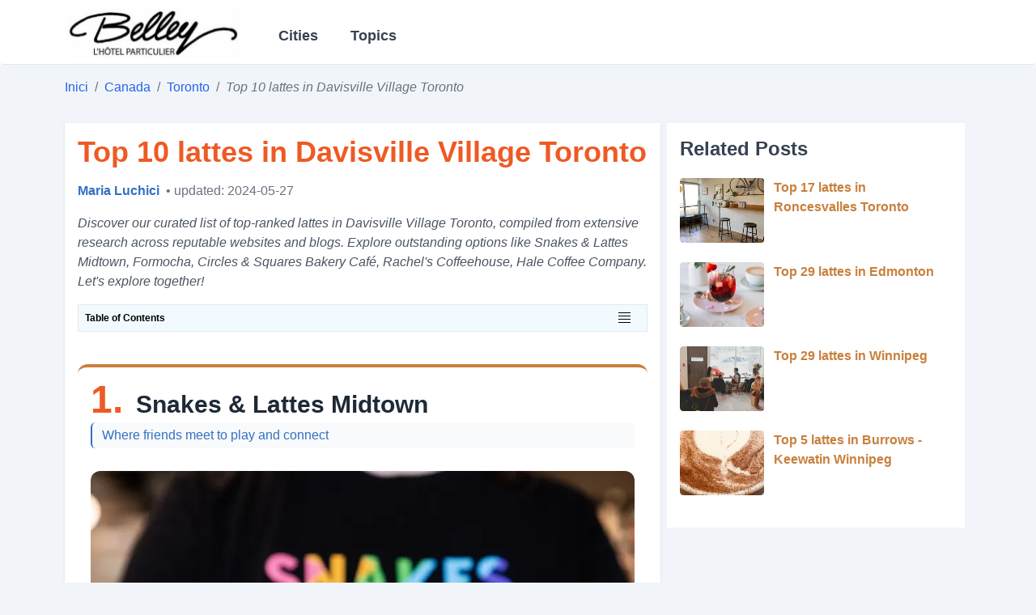

--- FILE ---
content_type: text/html; charset=UTF-8
request_url: https://hotelbelley.com/post/top-10-lattes-in-davisville-village-toronto.p450
body_size: 12504
content:
<!DOCTYPE html>
<html lang="en-CA">
<head>
    <meta charset="UTF-8"/>
    <link rel="icon" type="image/x-icon" href="/static_global/belley-favicon.ico"/>
            <link rel="preconnect" href="https://img-us.didaudo.net/">
        <link rel="dns-prefetch" href="https://img-us.didaudo.net/">
        <link rel="preload" href="https://img-us.didaudo.net/us-locations/CA/000/007/7979/0snakes-lattes-midtown.jpg?output=webp&amp;fit=cover&amp;w=800&amp;h=600&amp;q=70" as="image">
        <link rel="preconnect" href="https://cloudflareinsights.com" />
    <link rel="dns-prefetch" href="https://cloudflareinsights.com" />
    <link rel="preconnect" href="https://www.googletagmanager.com/" />
    <link rel="dns-prefetch" href="https://www.googletagmanager.com/" />
    <meta name="viewport" content="width=device-width, initial-scale=1.0"/>
    <title>Top 10 lattes in Davisville Village Toronto</title><meta name="description" content="Discover our curated list of top-ranked lattes in Davisville Village Toronto, compiled from extensive research across reputable websites and blogs. Explore outstanding options like Snakes"><link rel="canonical" href="https://hotelbelley.com/post/top-10-lattes-in-davisville-village-toronto.p450"><meta name="robots" content="all">
    <meta property="og:title" content="Top 10 lattes in Davisville Village Toronto"><meta property="og:description" content="Discover our curated list of top-ranked lattes in Davisville Village Toronto, compiled from extensive research across reputable websites and blogs. Explore outstanding options like Snakes"><meta property="og:url" content="https://hotelbelley.com/post/top-10-lattes-in-davisville-village-toronto.p450"><meta property="og:type" content="website"><meta property="og:image" content="https://img-us.didaudo.net/us-locations/CA/000/007/7979/0snakes-lattes-midtown.jpg">
    <meta name="twitter:image" content="https://img-us.didaudo.net/us-locations/CA/000/007/7979/0snakes-lattes-midtown.jpg"><meta name="twitter:title" content="Top 10 lattes in Davisville Village Toronto"><meta name="twitter:description" content="Discover our curated list of top-ranked lattes in Davisville Village Toronto, compiled from extensive research across reputable websites and blogs. Explore outstanding options like Snakes">
    <link rel="preload" as="style" href="https://hotelbelley.com/build/assets/app-1a72bf1b.css" /><link rel="stylesheet" href="https://hotelbelley.com/build/assets/app-1a72bf1b.css" />    <style>
        [x-cloak] { display: none!important }
    </style>

        <style>
        br {
            display: block;
            content: "";
            margin-top: 10px;
        }
        h3 {
            font-size: 18px;
            padding-bottom: 2rem;
            font-weight: bold;
        }

        article .content .meta-figure{
            border: 2px solid #c3e5f8;
            display: block;
            overflow: hidden;
            border-radius: 5px;
            background-color: #dbedf9;
        }

        #blog-main a{
            text-decoration: none;
        }

       [x-cloak] { display: none!important }

    </style>
    <!-- Livewire Styles -->
<style >
    [wire\:loading], [wire\:loading\.delay], [wire\:loading\.inline-block], [wire\:loading\.inline], [wire\:loading\.block], [wire\:loading\.flex], [wire\:loading\.table], [wire\:loading\.grid], [wire\:loading\.inline-flex] {
        display: none;
    }

    [wire\:loading\.delay\.shortest], [wire\:loading\.delay\.shorter], [wire\:loading\.delay\.short], [wire\:loading\.delay\.long], [wire\:loading\.delay\.longer], [wire\:loading\.delay\.longest] {
        display:none;
    }

    [wire\:offline] {
        display: none;
    }

    [wire\:dirty]:not(textarea):not(input):not(select) {
        display: none;
    }

    input:-webkit-autofill, select:-webkit-autofill, textarea:-webkit-autofill {
        animation-duration: 50000s;
        animation-name: livewireautofill;
    }

    @keyframes livewireautofill { from {} }
</style>
    <!-- Google tag (gtag.js) -->

        
</head>

<body class="bg-white md:bg-slate-100" x-data="sidebar()">

<header class="bg-white">
    </div>
    <nav class="container mx-auto min-h-[5rem] border-slate-200 rounded border-b text-sl flex">
        <div class="flex items-center gap-2">
            <div @click="sidebarOpen = true"
                    class="inline-flex items-center p-2 text-sm text-slate-500 rounded-lg lg:hidden hover:bg-slate-100">
                <svg viewBox="0 0 20 20" class="w-6 h-6 fill-current"
                     :class="{'text-slate-600': !sidebarOpen, 'text-slate-300': sidebarOpen}">
                    <path fill-rule="evenodd"
                          d="M3 5a1 1 0 011-1h12a1 1 0 110 2H4a1 1 0 01-1-1zM3 10a1 1 0 011-1h12a1 1 0 110 2H4a1 1 0 01-1-1zM9 15a1 1 0 011-1h6a1 1 0 110 2h-6a1 1 0 01-1-1z"
                          clip-rule="evenodd"></path>
                </svg>
            </div>
            <a href="https://hotelbelley.com" class="flex items-center lg:order-1">
                <img src="/static_global/belley-logo.webp" alt="Hotelbelley" loading="lazy" style="max-height: 70px;max-width: 14rem;" width="220" height="30">
            </a>
        </div>
        <div class="hidden md:flex"  x-cloak>
            <ul class="main-menu md:px-8 lg:inline-flex lg:flex-row lg:w-auto w-full lg:items-center items-start flex flex-col lg:h-auto">
            <li class="group relative md:w-auto w-full sm:flex md:py-2">
            <p class="lg:inline-flex lg:w-auto w-full md:px-3 sm:pt-2 rounded text-gray-700 items-center justify-center sm:hover:text-secondary text-base md:text-lg font-semibold cursor-pointer">
                Cities
            </p>
            <ul class="category-container border-b-1 group/child grid-cols-3 gap-3">
                                    <li class="category-items col-span-1">
                        <a href="/list/toronto" title="" class="category-links">
                            Toronto
                        </a>
                    </li>
                                    <li class="category-items col-span-1">
                        <a href="/list/calgary" title="" class="category-links">
                            Calgary
                        </a>
                    </li>
                                    <li class="category-items col-span-1">
                        <a href="/list/edmonton" title="" class="category-links">
                            Edmonton
                        </a>
                    </li>
                                    <li class="category-items col-span-1">
                        <a href="/list/winnipeg" title="" class="category-links">
                            Winnipeg
                        </a>
                    </li>
                                    <li class="category-items col-span-1">
                        <a href="/list/hamilton" title="" class="category-links">
                            Hamilton
                        </a>
                    </li>
                                    <li class="category-items col-span-1">
                        <a href="/list/quebec" title="" class="category-links">
                            Quebec
                        </a>
                    </li>
                                    <li class="category-items col-span-1">
                        <a href="/list/halifax" title="" class="category-links">
                            Halifax
                        </a>
                    </li>
                                    <li class="category-items col-span-1">
                        <a href="/list/chicoutimi" title="" class="category-links">
                            Chicoutimi
                        </a>
                    </li>
                                    <li class="category-items col-span-1">
                        <a href="/list/scarborough" title="" class="category-links">
                            Scarborough
                        </a>
                    </li>
                                    <li class="category-items col-span-1">
                        <a href="/list/ottawa" title="" class="category-links">
                            Ottawa
                        </a>
                    </li>
                                    <li class="category-items col-span-1">
                        <a href="/list/vancouver" title="" class="category-links">
                            Vancouver
                        </a>
                    </li>
                                    <li class="category-items col-span-1">
                        <a href="/list/mississauga" title="" class="category-links">
                            Mississauga
                        </a>
                    </li>
                                    <li class="category-items col-span-1">
                        <a href="/list/thunder-bay" title="" class="category-links">
                            Thunder Bay
                        </a>
                    </li>
                                    <li class="category-items col-span-1">
                        <a href="/list/guelph" title="" class="category-links">
                            Guelph
                        </a>
                    </li>
                                    <li class="category-items col-span-1">
                        <a href="/list/surrey" title="" class="category-links">
                            Surrey
                        </a>
                    </li>
                                    <li class="category-items col-span-1">
                        <a href="/list/burnaby" title="" class="category-links">
                            Burnaby
                        </a>
                    </li>
                                    <li class="category-items col-span-1">
                        <a href="/list/st-john-s" title="" class="category-links">
                            St. John&#039;s
                        </a>
                    </li>
                                    <li class="category-items col-span-1">
                        <a href="/list/victoria" title="" class="category-links">
                            Victoria
                        </a>
                    </li>
                                    <li class="category-items col-span-1">
                        <a href="/list/nanaimo" title="" class="category-links">
                            Nanaimo
                        </a>
                    </li>
                                    <li class="category-items col-span-1">
                        <a href="/list/abbotsford" title="" class="category-links">
                            Abbotsford
                        </a>
                    </li>
                                    <li class="category-items col-span-1">
                        <a href="/list/moncton" title="" class="category-links">
                            Moncton
                        </a>
                    </li>
                                <li class="my-2 relative text-center justify-center col-span-3">
                    <a href="/cate/list" class="readmore-category">View more</a>
                </li>
            </ul>
        </li>
                <li class="group relative md:w-auto w-full sm:flex md:py-2 md:ml-4">
            <p class="lg:inline-flex lg:w-auto w-full md:px-3 sm:pt-2 rounded text-gray-700 items-center justify-center sm:hover:text-secondary text-base md:text-lg font-semibold cursor-pointer">
                Topics
            </p>
            <ul class="category-container border-b-1 group/child grid-cols-2 gap-3">
                                    <li class="category-items col-span-1 capitalize">
                        <a href="/tags/nightclubs.t300" title="" class="category-links">
                            nightclubs
                        </a>
                    </li>
                                    <li class="category-items col-span-1 capitalize">
                        <a href="/tags/oysters.t193" title="" class="category-links">
                            oysters
                        </a>
                    </li>
                                    <li class="category-items col-span-1 capitalize">
                        <a href="/tags/steakhouses.t190" title="" class="category-links">
                            steakhouses
                        </a>
                    </li>
                                    <li class="category-items col-span-1 capitalize">
                        <a href="/tags/breweries.t77" title="" class="category-links">
                            breweries
                        </a>
                    </li>
                                    <li class="category-items col-span-1 capitalize">
                        <a href="/tags/high-tea.t39" title="" class="category-links">
                            high tea
                        </a>
                    </li>
                                    <li class="category-items col-span-1 capitalize">
                        <a href="/tags/diners.t32" title="" class="category-links">
                            diners
                        </a>
                    </li>
                                    <li class="category-items col-span-1 capitalize">
                        <a href="/tags/bars.t16" title="" class="category-links">
                            bars
                        </a>
                    </li>
                                    <li class="category-items col-span-1 capitalize">
                        <a href="/tags/brunch.t6" title="" class="category-links">
                            brunch
                        </a>
                    </li>
                                    <li class="category-items col-span-1 capitalize">
                        <a href="/tags/restaurants.t3" title="" class="category-links">
                            restaurants
                        </a>
                    </li>
                                    <li class="category-items col-span-1 capitalize">
                        <a href="/tags/vegetarian-restaurants.t326" title="" class="category-links">
                            vegetarian restaurants
                        </a>
                    </li>
                            </ul>
        </li>
    </ul>
        </div>
    </nav>
</header>




        <nav class="container mx-auto">
        <ol class="py-4 rounded flex flex-wrap text-md text-gray-800 text-primary">
            
                                    <li>
                        <a href="/" class="breadcrumb-links">
                            Inici
                        </a>
                    </li>
                
                                    <li class="text-gray-500 px-2">
                        /
                    </li>
                
            
                                    <li>
                        <a href="/list/canada" class="breadcrumb-links">
                            Canada
                        </a>
                    </li>
                
                                    <li class="text-gray-500 px-2">
                        /
                    </li>
                
            
                                    <li>
                        <a href="/list/toronto" class="breadcrumb-links">
                            Toronto
                        </a>
                    </li>
                
                                    <li class="text-gray-500 px-2">
                        /
                    </li>
                
            
                                    <li class="text-gray-500 italic">
                        Top 10 lattes in Davisville Village Toronto
                    </li>
                
                
                    </ol>
    </nav>


<div class="container mx-auto">
        <div class="flex flex-wrap md:flex-nowrap" id="blog-main">
        <section class="w-full md:w-2/3 flex flex-col items-center">
            <article class="flex flex-col md:shadow my-4 w-full">
                <div class="bg-none md:bg-white flex flex-col justify-start p-1 md:p-4 relative">
                    <h1 class="text-2xl md:text-4xl text-secondary font-semibold hover:text-primary hover:cursor-pointer pb-4 relative">
                        Top 10 lattes in Davisville Village Toronto
                    </h1>
                    <div class="flex w-full mb-4">
                        <a class="text-primary-lighter hover:text-primary" href="/author/8">
                            <p class="font-semibold">Maria Luchici</p>
                        </a>
                        <span class="ml-2 text-gray-500 lowercase"> • Updated: 2024-05-27</span>
                    </div>
                    <p class="text-sm md:text-base md:italic text-gray-600">Discover our curated list of top-ranked lattes in Davisville Village Toronto, compiled from extensive research across reputable websites and blogs. Explore outstanding options like Snakes & Lattes Midtown, Formocha, Circles & Squares Bakery Café, Rachel's Coffeehouse, Hale Coffee Company. Let's explore together!</p>
                    <div x-data="{ isOpen: false }" class="w-full toc bg-[#f1fbff] border p-2 leading-9 my-3 md:my-4 relative">
                        <p class="text-xs md:text-md font-bold">Table of Contents</p>
                        <div @click="isOpen = !isOpen" class="absolute right-5 top-2">
                            <svg width="15" height="15" viewBox="0 0 15 15" fill="none" xmlns="http://www.w3.org/2000/svg">
                                <path d="M0 5.5H15M0 1.5H15M0 9.5H15M0 13.5H15" stroke="#000000"/>
                            </svg>
                        </div>
                        <div x-show="isOpen" class="text-blue-600 overflow-y-scroll h-[15rem] md:h-[20rem]" x-cloak>
                            <ul><li><a href="#snakes-lattes-midtown">1. Snakes & Lattes Midtown</a><li><a href="#formocha">2. Formocha</a><li><a href="#circles-squares-bakery-cafe">3. Circles & Squares Bakery Café</a><li><a href="#rachels-coffeehouse">4. Rachel's Coffeehouse</a><li><a href="#hale-coffee-company">5. Hale Coffee Company</a><li><a href="#tim-hortons">6. Tim Hortons</a><li><a href="#second-cup-cafe">7. Second Cup Café</a><li><a href="#hotblack-coffee">8. HotBlack Coffee</a><li><a href="#plenty-market-and-cafe">9. Plenty Market and Cafe</a><li><a href="#well-and-better-coffee-mount-pleasant">10. Well and Better Coffee Mount Pleasant</a></ul>
                        </div>
                    </div>
                                        <div class="content w-full"><div class="post-border"><div class="posts" id="snakes-lattes-midtown" x-data="redirect()"><div class="post_title text-gray-800 hover:text-secondary"><h2 class=post-items-title"><span class="post-items-ranking">1.</span><span class="post-items-name">Snakes &amp; Lattes Midtown</span></h2><p class="special-point">Where friends meet to play and connect</p></div><div class="post-items-thumb-layer post-image slider-container"><img class="post-items-thumb" src="https://img-us.didaudo.net/us-locations/CA/000/007/7979/0snakes-lattes-midtown.jpg?output=webp&amp;fit=cover&amp;w=800&amp;h=600&amp;q=70" alt="Snakes &amp; Lattes Midtown" loading="eager" width="800" height="600"></div><div class="font-normal my-1 md:my-3"><quote><ul class="meta-figure"><li class="flex p-1.5 items-center"><span class="meta-key">
                                    Rating:
                                </span><span class="meta-value"><a href="https://www.google.com/maps/place/Snakes+%26+Lattes+Midtown/data=!4m7!3m6!1s0x882b333b4fffcf03:0x99d0de9123fffe34!8m2!3d43.7068985!4d-79.3965931!16s%2Fg%2F11f3mb8wcm!19sChIJA8__TzszK4gRNP7_I5He0Jk?authuser=0&amp;hl=en&amp;rclk=1" rel="nofollow noopener noreferrer" class="meta-links text-[#B71A1A]"> 4.4/5 (1616 Review by google)</a></span></li><li class="flex p-1.5 items-center"><span class="meta-key">
                                    Address:
                                </span><span class="meta-value"><p> 45 Eglinton Ave E, Toronto, ON M4P 1G6, Canada </p></span></li><li class="flex p-1.5 items-center"><span class="meta-key">
                                    Time:
                                </span><span class="meta-value"><p> 4 to 11 PM </p></span></li><li class="flex p-1.5"><span class="meta-key">
                                    Pros:
                                </span><span class="meta-value"><p>Popular board game cafe concept, a wide selection of games, good food and drinks</p></span></li><li class="flex p-1.5"><span class="meta-key">
                                    Cons:
                                </span><span class="meta-value"><p>Can be noisy and crowded, some games may not be available</p></span></li><li class="flex p-1.5"><span class="meta-key">
                                    Popular Menu:
                                </span><span class="meta-value"><p>Lattes, Cappuccino, Croissants, Sandwiches, Salads</p></span></li><li class="flex p-1.5"><span class="meta-key">
                                    Price Range:
                                </span><span class="meta-value"><p>$ - $$</p></span></li></ul></quote><div class="mt-4 flex"><a href="tel:+1 647-342-9229" rel="noopener noreferrer nofollow" class="info-button"><span class="mr-2"><svg fill="#000000" width="24" height="24" class="stroke-primary-lighter"><use xlink:href="https://hotelbelley.com/icons.svg#icon-phone"></use></svg></span>
                        Phone
                    </a><a href="https://www.google.com/maps/dir/?api=1&amp;destination=45+Eglinton+Ave+E%2C+Toronto%2C+ON+M4P+1G6%2C+Canada&amp;hl=en" rel="noopener noreferrer nofollow" class="info-button"><span class="mr-2"><svg width="32" height="32" fill="none" stroke-width="3" class="stroke-primary-lighter"><use xlink:href="https://hotelbelley.com/icons.svg#icon-direction"></use></svg></span>
                        Directions
                    </a><a href="https://www.snakesandlattes.com/midtown&amp;opi=79508299" rel="noopener noreferrer nofollow" class="info-button"><span class="mr-2"><svg width="24" height="24" viewBox="0 0 24 24" fill="none" class="stroke-primary-lighter"><use xlink:href="https://hotelbelley.com/icons.svg#icon-website"></use></svg></span>
                        Website
                    </a></div><div class="post-items-content pt-3">
                Escape the mundane and venture into the vibrant realm of Snakes & Lattes Midtown, a haven for board game enthusiasts and food lovers alike. Immerse yourself in a buzzing atmosphere where laughter and the clinking of dice fill the air. While reservations are recommended, walk-ins are always welcome to experience the eclectic charm of this beloved establishment.<br /><br />Unleash your inner foodie with a tantalizing menu boasting a super-sized nachos platter, a delectable symphony of flavors perfect for sharing amongst friends. Quench your thirst with a diverse selection of beverages, each promising a burst of refreshment. And for the ultimate gaming experience, explore the vast collection of board games, each patiently awaiting your discovery. With the expert guidance of knowledgeable servers, you'll embark on a world of gaming adventures that will leave you yearning for more.
            </div></div></div><p class="md:text-md mt-4"><span class="font-semibold">More: </span><a class="hover:text-secondary tracking-wide text-blue-600" href="/post/best-of-31-lattes-in-toronto.p390">Best of 31 lattes in Toronto</a></p></div><div class="w-full my-3"><ins class="adsbygoogle"
			     style="display:block;"
			     data-ad-client="ca-pub-2979760623205174"
			     data-ad-slot="9160272902"
			     data-ad-format="auto"
			     data-full-width-responsive="true"></ins><script>(adsbygoogle = window.adsbygoogle || []).push({});</script></div><div class="post-border"><div class="posts" id="formocha" x-data="redirect()"><div class="post_title text-gray-800 hover:text-secondary"><h2 class=post-items-title"><span class="post-items-ranking">2.</span><span class="post-items-name">Formocha</span></h2><p class="special-point">Authentic Taiwanese flavors in a warm and inviting setting</p></div><div class="post-items-thumb-layer post-image slider-container"><img class="post-items-thumb" src="https://img-us.didaudo.net/us-locations/CA/000/007/7979/1formocha.jpg?output=webp&amp;fit=cover&amp;w=800&amp;h=600" alt="Formocha" loading="lazy" width="800" height="600"></div><div class="font-normal my-1 md:my-3"><quote><ul class="meta-figure"><li class="flex p-1.5 items-center"><span class="meta-key">
                                    Rating:
                                </span><span class="meta-value"><a href="https://www.google.com/maps/place/Formocha/data=!4m7!3m6!1s0x882b333b4971a12b:0x5e6f58ac2c76457c!8m2!3d43.7070651!4d-79.3960291!16s%2Fg%2F1pxwmyjv2!19sChIJK6FxSTszK4gRfEV2LKxYb14?authuser=0&amp;hl=en&amp;rclk=1" rel="nofollow noopener noreferrer" class="meta-links text-[#B71A1A]"> 4.3/5 (667 Review by google)</a></span></li><li class="flex p-1.5 items-center"><span class="meta-key">
                                    Address:
                                </span><span class="meta-value"><p> 55 Eglinton Ave E, Toronto, ON M4P 1G8, Canada </p></span></li><li class="flex p-1.5 items-center"><span class="meta-key">
                                    Time:
                                </span><span class="meta-value"><p> 12 to 10 PM </p></span></li><li class="flex p-1.5"><span class="meta-key">
                                    Pros:
                                </span><span class="meta-value"><p>Friendly staff, cozy atmosphere, popular with locals</p></span></li><li class="flex p-1.5"><span class="meta-key">
                                    Cons:
                                </span><span class="meta-value"><p>Can get crowded, limited parking, small menu</p></span></li><li class="flex p-1.5"><span class="meta-key">
                                    Popular Menu:
                                </span><span class="meta-value"><p>Breakfast sandwiches, Taiwanese beef noodle soup, bubble tea</p></span></li><li class="flex p-1.5"><span class="meta-key">
                                    Price Range:
                                </span><span class="meta-value"><p>$</p></span></li></ul></quote><div class="mt-4 flex"><a href="tel:+1 416-545-0007" rel="noopener noreferrer nofollow" class="info-button"><span class="mr-2"><svg fill="#000000" width="24" height="24" class="stroke-primary-lighter"><use xlink:href="https://hotelbelley.com/icons.svg#icon-phone"></use></svg></span>
                        Phone
                    </a><a href="https://www.google.com/maps/dir/?api=1&amp;destination=55+Eglinton+Ave+E%2C+Toronto%2C+ON+M4P+1G8%2C+Canada&amp;hl=en" rel="noopener noreferrer nofollow" class="info-button"><span class="mr-2"><svg width="32" height="32" fill="none" stroke-width="3" class="stroke-primary-lighter"><use xlink:href="https://hotelbelley.com/icons.svg#icon-direction"></use></svg></span>
                        Directions
                    </a><a href="https://www.formochabubbletea.com/&amp;opi=79508299" rel="noopener noreferrer nofollow" class="info-button"><span class="mr-2"><svg width="24" height="24" viewBox="0 0 24 24" fill="none" class="stroke-primary-lighter"><use xlink:href="https://hotelbelley.com/icons.svg#icon-website"></use></svg></span>
                        Website
                    </a></div><div class="post-items-content pt-3">
                Indulge in the tantalizing flavors of Formosa, where the allure of aromatic milk tea and the irresistible charm of freshly made wheel cakes await. Immerse your senses in the rich tapestry of flavors that dance upon your palate, leaving you craving for more.<br /><br />From the classic Assam milk tea, expertly crafted with your desired sweetness and chilled to perfection, to the delightful wheel cakes bursting with luscious fillings, each bite is a symphony of flavors. The soft, fluffy texture of the cakes harmonizes perfectly with the generous filling, creating a culinary masterpiece that will ignite your taste buds and leave you yearning for your next Formosa experience.
            </div></div></div><p class="md:text-md mt-4"><span class="font-semibold">More: </span><a class="hover:text-secondary tracking-wide text-blue-600" href="/post/best-of-16-coffee-shops-in-davisville-village-toronto.p405">Best of 16 coffee shops in Davisville Village Toronto</a></p></div><div class="post-border"><div class="posts" id="circles-squares-bakery-cafe" x-data="redirect()"><div class="post_title text-gray-800 hover:text-secondary"><h2 class=post-items-title"><span class="post-items-ranking">3.</span><span class="post-items-name">Circles &amp; Squares Bakery Café</span></h2></div><div class="post-items-thumb-layer post-image slider-container"><img class="post-items-thumb" src="https://img-us.didaudo.net/us-locations/CA/000/007/7979/2circles-squares-bakery-cafe.jpg?output=webp&amp;fit=cover&amp;w=800&amp;h=600" alt="Circles &amp; Squares Bakery Café" loading="lazy" width="800" height="600"></div><div class="font-normal my-1 md:my-3"><quote><ul class="meta-figure"><li class="flex p-1.5 items-center"><span class="meta-key">
                                    Rating:
                                </span><span class="meta-value"><a href="https://www.google.com/maps/place/Circles+%26+Squares+Bakery+Caf%C3%A9/data=!4m7!3m6!1s0x882b33dd3a2d3ba1:0xc96cf58ec5f6c9ba!8m2!3d43.6984912!4d-79.3963836!16s%2Fg%2F11y1l21_gw!19sChIJoTstOt0zK4gRusn2xY71bMk?authuser=0&amp;hl=en&amp;rclk=1" rel="nofollow noopener noreferrer" class="meta-links text-[#B71A1A]"> 4.6/5 (123 Review by google)</a></span></li><li class="flex p-1.5 items-center"><span class="meta-key">
                                    Address:
                                </span><span class="meta-value"><p> 1909 Yonge St, Toronto, ON M4S 1Z3, Canada </p></span></li><li class="flex p-1.5 items-center"><span class="meta-key">
                                    Time:
                                </span><span class="meta-value"><p> 7 AM to 7 PM </p></span></li></ul></quote><div class="mt-4 flex"><a href="tel:+1 416-534-0005" rel="noopener noreferrer nofollow" class="info-button"><span class="mr-2"><svg fill="#000000" width="24" height="24" class="stroke-primary-lighter"><use xlink:href="https://hotelbelley.com/icons.svg#icon-phone"></use></svg></span>
                        Phone
                    </a><a href="https://www.google.com/maps/dir/?api=1&amp;destination=1909+Yonge+St%2C+Toronto%2C+ON+M4S+1Z3%2C+Canada&amp;hl=en" rel="noopener noreferrer nofollow" class="info-button"><span class="mr-2"><svg width="32" height="32" fill="none" stroke-width="3" class="stroke-primary-lighter"><use xlink:href="https://hotelbelley.com/icons.svg#icon-direction"></use></svg></span>
                        Directions
                    </a><a href="http://www.circlesandsquares.ca/&amp;opi=79508299" rel="noopener noreferrer nofollow" class="info-button"><span class="mr-2"><svg width="24" height="24" viewBox="0 0 24 24" fill="none" class="stroke-primary-lighter"><use xlink:href="https://hotelbelley.com/icons.svg#icon-website"></use></svg></span>
                        Website
                    </a></div><div class="post-items-content pt-3">
                Indulge in culinary bliss at Circles & Squares Bakery Café, a haven for epicureans and coffee enthusiasts. Savor the aroma of freshly brewed coffee as you bite into delectable croissants, crafted with precision and perfection. Wake up your taste buds with breakfast sandwiches made with the finest ingredients, all at a price that won't break the bank.<br /><br />Adjacent to the Davisville subway station, Circles & Squares is your convenient destination for a delightful morning pick-me-up. Explore their vast selection of baked goods, from tantalizing pastries to savory frozen delights. Treat yourself to their exquisite croissants, almond croissants, and cookies, each bite a testament to their culinary artistry. The friendly staff is always ready to greet you with a smile, making your visit a truly memorable experience.
            </div></div></div><p class="md:text-md mt-4"><span class="font-semibold">More: </span><a class="hover:text-secondary tracking-wide text-blue-600" href="/post/best-of-23-brunch-in-davisville-village-toronto.p406">Best of 23 brunch in Davisville Village Toronto</a></p></div><div class="post-border"><div class="posts" id="rachels-coffeehouse" x-data="redirect()"><div class="post_title text-gray-800 hover:text-secondary"><h2 class=post-items-title"><span class="post-items-ranking">4.</span><span class="post-items-name">Rachel&#039;s Coffeehouse</span></h2><p class="special-point">The perfect spot to relax and enjoy a quality cup of coffee</p></div><div class="post-items-thumb-layer post-image slider-container"><img class="post-items-thumb" src="https://img-us.didaudo.net/us-locations/CA/000/007/7979/3rachels-coffeehouse.jpg?output=webp&amp;fit=cover&amp;w=800&amp;h=600" alt="Rachel&#039;s Coffeehouse" loading="lazy" width="800" height="600"></div><div class="font-normal my-1 md:my-3"><quote><ul class="meta-figure"><li class="flex p-1.5 items-center"><span class="meta-key">
                                    Rating:
                                </span><span class="meta-value"><a href="https://www.google.com/maps/place/Rachel%27s+Coffeehouse/data=!4m7!3m6!1s0x882b33393294226d:0x33657758a06a646c!8m2!3d43.7010095!4d-79.3969564!16s%2Fg%2F124ycm29f!19sChIJbSKUMjkzK4gRbGRqoFh3ZTM?authuser=0&amp;hl=en&amp;rclk=1" rel="nofollow noopener noreferrer" class="meta-links text-[#B71A1A]"> 4.4/5 (419 Review by google)</a></span></li><li class="flex p-1.5 items-center"><span class="meta-key">
                                    Address:
                                </span><span class="meta-value"><p> 2011 Yonge St, Toronto, ON M4S 1Z8, Canada </p></span></li><li class="flex p-1.5 items-center"><span class="meta-key">
                                    Time:
                                </span><span class="meta-value"><p> 7 AM to 5 PM </p></span></li><li class="flex p-1.5"><span class="meta-key">
                                    Pros:
                                </span><span class="meta-value"><p>Friendly staff, cozy atmosphere, flavorful coffee</p></span></li><li class="flex p-1.5"><span class="meta-key">
                                    Cons:
                                </span><span class="meta-value"><p>Limited seating, can be crowded during peak hours, some pastries may not be fresh</p></span></li><li class="flex p-1.5"><span class="meta-key">
                                    Popular Menu:
                                </span><span class="meta-value"><p>Lattes, cappuccinos, muffins, croissants, sandwiches</p></span></li><li class="flex p-1.5"><span class="meta-key">
                                    Price Range:
                                </span><span class="meta-value"><p>$$</p></span></li></ul></quote><div class="mt-4 flex"><a href="tel:+1 416-545-0000" rel="noopener noreferrer nofollow" class="info-button"><span class="mr-2"><svg fill="#000000" width="24" height="24" class="stroke-primary-lighter"><use xlink:href="https://hotelbelley.com/icons.svg#icon-phone"></use></svg></span>
                        Phone
                    </a><a href="https://www.google.com/maps/dir/?api=1&amp;destination=2011+Yonge+St%2C+Toronto%2C+ON+M4S+1Z8%2C+Canada&amp;hl=en" rel="noopener noreferrer nofollow" class="info-button"><span class="mr-2"><svg width="32" height="32" fill="none" stroke-width="3" class="stroke-primary-lighter"><use xlink:href="https://hotelbelley.com/icons.svg#icon-direction"></use></svg></span>
                        Directions
                    </a><a href="http://rachelscoffeehouse.ca/&amp;opi=79508299" rel="noopener noreferrer nofollow" class="info-button"><span class="mr-2"><svg width="24" height="24" viewBox="0 0 24 24" fill="none" class="stroke-primary-lighter"><use xlink:href="https://hotelbelley.com/icons.svg#icon-website"></use></svg></span>
                        Website
                    </a></div><div class="post-items-content pt-3">
                Indulge in a warm respite at Rachel's Coffeehouse, where every sip and bite delights. Our cozy abode beckons you with friendly staff, ready to serve up a steaming cup of tea or a refreshing smoothie. Bask in the comforting aroma as you relish a freshly baked banana or savor the decadent flavors of our specialty coffees, expertly crafted to awaken your senses.<br /><br />Nestled in the heart of the city, Rachel's Coffeehouse offers a tranquil haven for coffee lovers and food enthusiasts alike. With its intimate ambiance and made-to-order treats, it's the perfect destination to revitalize your day or treat yourself to a moment of indulgence. Whether you're craving a quick bite or seeking a sanctuary to unwind, Rachel's Coffeehouse promises an unforgettable culinary experience that will leave you yearning for more.
            </div></div></div><p class="md:text-md mt-4"><span class="font-semibold">More: </span><a class="hover:text-secondary tracking-wide text-blue-600" href="/post/top-14-bars-in-davisville-village-toronto.p432">Top 14 bars in Davisville Village Toronto</a></p></div><div class="post-border"><div class="posts" id="hale-coffee-company" x-data="redirect()"><div class="post_title text-gray-800 hover:text-secondary"><h2 class=post-items-title"><span class="post-items-ranking">5.</span><span class="post-items-name">Hale Coffee Company</span></h2></div><div class="post-items-thumb-layer post-image slider-container"><img class="post-items-thumb" src="https://img-us.didaudo.net/us-locations/CA/000/007/7979/4hale-coffee-company.jpg?output=webp&amp;fit=cover&amp;w=800&amp;h=600" alt="Hale Coffee Company" loading="lazy" width="800" height="600"></div><div class="font-normal my-1 md:my-3"><quote><ul class="meta-figure"><li class="flex p-1.5 items-center"><span class="meta-key">
                                    Rating:
                                </span><span class="meta-value"><a href="https://www.google.com/maps/place/Hale+Coffee+Company/data=!4m7!3m6!1s0x882b33cf4f566853:0x540cb49ab5360d26!8m2!3d43.7041851!4d-79.3974846!16s%2Fg%2F11q2j_yw9v!19sChIJU2hWT88zK4gRJg02tZq0DFQ?authuser=0&amp;hl=en&amp;rclk=1" rel="nofollow noopener noreferrer" class="meta-links text-[#B71A1A]"> 4.2/5 (63 Review by google)</a></span></li><li class="flex p-1.5 items-center"><span class="meta-key">
                                    Address:
                                </span><span class="meta-value"><p> 2149 Yonge St, Toronto, ON M4S 2A7, Canada </p></span></li><li class="flex p-1.5 items-center"><span class="meta-key">
                                    Time:
                                </span><span class="meta-value"><p> 8 AM to 6 PM </p></span></li></ul></quote><div class="mt-4 flex"><a href="tel:+1 416-901-4253" rel="noopener noreferrer nofollow" class="info-button"><span class="mr-2"><svg fill="#000000" width="24" height="24" class="stroke-primary-lighter"><use xlink:href="https://hotelbelley.com/icons.svg#icon-phone"></use></svg></span>
                        Phone
                    </a><a href="https://www.google.com/maps/dir/?api=1&amp;destination=2149+Yonge+St%2C+Toronto%2C+ON+M4S+2A7%2C+Canada&amp;hl=en" rel="noopener noreferrer nofollow" class="info-button"><span class="mr-2"><svg width="32" height="32" fill="none" stroke-width="3" class="stroke-primary-lighter"><use xlink:href="https://hotelbelley.com/icons.svg#icon-direction"></use></svg></span>
                        Directions
                    </a><a href="https://www.halecoffee.com/&amp;opi=79508299" rel="noopener noreferrer nofollow" class="info-button"><span class="mr-2"><svg width="24" height="24" viewBox="0 0 24 24" fill="none" class="stroke-primary-lighter"><use xlink:href="https://hotelbelley.com/icons.svg#icon-website"></use></svg></span>
                        Website
                    </a></div><div class="post-items-content pt-3">
                Escape into the enchanting realm of Hale Coffee Company, where every sip is a symphony of flavors. Immerse yourself in the cozy ambiance, adorned with charming branding, as you savor the captivating lavender latte. Priced at a modest $6.27, this aromatic elixir boasts a delicate balance of soothing lavender and velvety milk. Though not an overpowering presence, its subtle allure is sure to leave you yearning for another taste.<br /><br />Indulge in the barista's artistry as they craft an exquisite espresso masterpiece. However, be forewarned that the strength and flavor profile may leave you craving a more robust brew. Consider a double shot of espresso to ignite your day with a surge of caffeine. Yet, despite its occasional shortcomings, Hale Coffee Company remains a haven for coffee enthusiasts, beckoning you to return and explore the depths of their tantalizing menu.
            </div></div></div></div><div class="w-full my-3"><ins class="adsbygoogle"
			     style="display:block;"
			     data-ad-client="ca-pub-2979760623205174"
			     data-ad-slot="9160272902"
			     data-ad-format="auto"
			     data-full-width-responsive="true"></ins><script>(adsbygoogle = window.adsbygoogle || []).push({});</script></div><div class="post-border"><div class="posts" id="tim-hortons" x-data="redirect()"><div class="post_title text-gray-800 hover:text-secondary"><h2 class=post-items-title"><span class="post-items-ranking">6.</span><span class="post-items-name">Tim Hortons</span></h2><p class="special-point">Always Fresh, Always Tim Hortons</p></div><div class="post-items-thumb-layer post-image slider-container"><img class="post-items-thumb" src="https://img-us.didaudo.net/us-locations/CA/000/007/7979/5tim-hortons.jpg?output=webp&amp;fit=cover&amp;w=800&amp;h=600" alt="Tim Hortons" loading="lazy" width="800" height="600"></div><div class="font-normal my-1 md:my-3"><quote><ul class="meta-figure"><li class="flex p-1.5 items-center"><span class="meta-key">
                                    Rating:
                                </span><span class="meta-value"><a href="https://www.google.com/maps/place/Tim+Hortons/data=!4m7!3m6!1s0x882b333673ed1933:0xf36c17839c7bb58c!8m2!3d43.698895!4d-79.3862656!16s%2Fg%2F1tmxx6m5!19sChIJMxntczYzK4gRjLV7nIMXbPM?authuser=0&amp;hl=en&amp;rclk=1" rel="nofollow noopener noreferrer" class="meta-links text-[#B71A1A]"> 3.8/5 (444 Review by google)</a></span></li><li class="flex p-1.5 items-center"><span class="meta-key">
                                    Address:
                                </span><span class="meta-value"><p> 381 Mt Pleasant Rd, Toronto, ON M4S 2L5, Canada </p></span></li><li class="flex p-1.5"><span class="meta-key">
                                    Pros:
                                </span><span class="meta-value"><p>- Quick service- Friendly staff- Convenient location</p></span></li><li class="flex p-1.5"><span class="meta-key">
                                    Cons:
                                </span><span class="meta-value"><p>- Limited seating- Can be crowded during peak hours- Food quality can be inconsistent</p></span></li><li class="flex p-1.5"><span class="meta-key">
                                    Popular Menu:
                                </span><span class="meta-value"><p>Coffee, donuts, muffins, bagels, sandwiches</p></span></li><li class="flex p-1.5"><span class="meta-key">
                                    Price Range:
                                </span><span class="meta-value"><p>$</p></span></li></ul></quote><div class="mt-4 flex"><a href="tel:+1 416-546-3215" rel="noopener noreferrer nofollow" class="info-button"><span class="mr-2"><svg fill="#000000" width="24" height="24" class="stroke-primary-lighter"><use xlink:href="https://hotelbelley.com/icons.svg#icon-phone"></use></svg></span>
                        Phone
                    </a><a href="https://www.google.com/maps/dir/?api=1&amp;destination=381+Mt+Pleasant+Rd%2C+Toronto%2C+ON+M4S+2L5%2C+Canada&amp;hl=en" rel="noopener noreferrer nofollow" class="info-button"><span class="mr-2"><svg width="32" height="32" fill="none" stroke-width="3" class="stroke-primary-lighter"><use xlink:href="https://hotelbelley.com/icons.svg#icon-direction"></use></svg></span>
                        Directions
                    </a><a href="http://locations.timhortons.ca/on/toronto/381-mount-pleasant-rd&amp;opi=79508299" rel="noopener noreferrer nofollow" class="info-button"><span class="mr-2"><svg width="24" height="24" viewBox="0 0 24 24" fill="none" class="stroke-primary-lighter"><use xlink:href="https://hotelbelley.com/icons.svg#icon-website"></use></svg></span>
                        Website
                    </a></div><div class="post-items-content pt-3">
                Indulge in the iconic Canadian experience at Tim Hortons, a beloved fast-food and coffeehouse chain that has become an integral part of the nation's culinary landscape. Founded by hockey legend Tim Horton in 1964, Tim Hortons has expanded globally, captivating patrons with its signature blends and delectable treats.<br /><br />Whether seeking a quick bite or a leisurely coffee moment, Tim Hortons is a haven for those who appreciate quality and convenience. The menu boasts an array of mouthwatering items, including freshly prepared sandwiches, flavorful soups, and the irresistible Timbits, bite-sized morsels that add a touch of sweetness to any occasion. With its friendly service and inviting atmosphere, Tim Hortons invites you to savor the taste of Canadian tradition in every cup and bite.
            </div></div></div></div><div class="post-border"><div class="posts" id="second-cup-cafe" x-data="redirect()"><div class="post_title text-gray-800 hover:text-secondary"><h2 class=post-items-title"><span class="post-items-ranking">7.</span><span class="post-items-name">Second Cup Café</span></h2><p class="special-point">Savor the aroma of freshly brewed coffee in a welcoming ambiance.</p></div><div class="font-normal my-1 md:my-3"><quote><ul class="meta-figure"><li class="flex p-1.5 items-center"><span class="meta-key">
                                    Rating:
                                </span><span class="meta-value"><a href="https://www.google.com/maps/place/Second+Cup+Caf%C3%A9/data=!4m7!3m6!1s0x882b334759c1575d:0x848eeb92252095fa!8m2!3d43.6976522!4d-79.3962939!16s%2Fg%2F1tf3c4zq!19sChIJXVfBWUczK4gR-pUgJZLrjoQ?authuser=0&amp;hl=en&amp;rclk=1" rel="nofollow noopener noreferrer" class="meta-links text-[#B71A1A]"> 3.9/5 (236 Review by google)</a></span></li><li class="flex p-1.5 items-center"><span class="meta-key">
                                    Address:
                                </span><span class="meta-value"><p> 1881 Yonge St, Toronto, ON M4S 1Y6, Canada </p></span></li><li class="flex p-1.5 items-center"><span class="meta-key">
                                    Time:
                                </span><span class="meta-value"><p> 6 AM to 8 PM </p></span></li><li class="flex p-1.5"><span class="meta-key">
                                    Pros:
                                </span><span class="meta-value"><p>Cozy atmosphere, friendly staff, and a wide variety of coffee and tea options.</p></span></li><li class="flex p-1.5"><span class="meta-key">
                                    Cons:
                                </span><span class="meta-value"><p>Can be crowded during peak hours, limited seating, and a bit pricey.</p></span></li><li class="flex p-1.5"><span class="meta-key">
                                    Popular Menu:
                                </span><span class="meta-value"><p>Latte, Americano, Cappuccino</p></span></li><li class="flex p-1.5"><span class="meta-key">
                                    Price Range:
                                </span><span class="meta-value"><p>$$</p></span></li></ul></quote><div class="mt-4 flex"><a href="tel:+1 647-438-7588" rel="noopener noreferrer nofollow" class="info-button"><span class="mr-2"><svg fill="#000000" width="24" height="24" class="stroke-primary-lighter"><use xlink:href="https://hotelbelley.com/icons.svg#icon-phone"></use></svg></span>
                        Phone
                    </a><a href="https://www.google.com/maps/dir/?api=1&amp;destination=1881+Yonge+St%2C+Toronto%2C+ON+M4S+1Y6%2C+Canada&amp;hl=en" rel="noopener noreferrer nofollow" class="info-button"><span class="mr-2"><svg width="32" height="32" fill="none" stroke-width="3" class="stroke-primary-lighter"><use xlink:href="https://hotelbelley.com/icons.svg#icon-direction"></use></svg></span>
                        Directions
                    </a><a href="https://secondcup.com/location/1881-yonge-street&amp;opi=79508299" rel="noopener noreferrer nofollow" class="info-button"><span class="mr-2"><svg width="24" height="24" viewBox="0 0 24 24" fill="none" class="stroke-primary-lighter"><use xlink:href="https://hotelbelley.com/icons.svg#icon-website"></use></svg></span>
                        Website
                    </a></div><div class="post-items-content pt-3">
                Escape into a realm of unparalleled coffee artistry at Second Cup Café, where the aroma of freshly brewed beans tantalizes your senses. Indulge in the velvety richness of their Cappuccinos, crafted by skilled baristas who transform every sip into a symphony of flavors. Refresh your palate with their invigorating Green Smoothies, meticulously prepared before your eyes, bursting with vibrant nutrients and verdant goodness.<br /><br />Nestled amidst a welcoming ambiance, Second Cup Café boasts friendly staff who go above and beyond to ensure your every need is met. Delight in the warmth of their Maple Lattes, a harmonious blend of sweet and creamy, or quench your thirst with their Oat Milk Mocha Flash Cold Brew, a revitalizing elixir that will ignite your senses. With its commitment to sustainability, the café proudly offers biodegradable straws, echoing its dedication to environmental stewardship. Prepare to embark on an extraordinary culinary journey, where each sip promises an unforgettable experience.
            </div></div></div></div><div class="w-full my-3"><ins class="adsbygoogle"
			     style="display:block;"
			     data-ad-client="ca-pub-2979760623205174"
			     data-ad-slot="9160272902"
			     data-ad-format="auto"
			     data-full-width-responsive="true"></ins><script>(adsbygoogle = window.adsbygoogle || []).push({});</script></div><div class="post-border"><div class="posts" id="hotblack-coffee" x-data="redirect()"><div class="post_title text-gray-800 hover:text-secondary"><h2 class=post-items-title"><span class="post-items-ranking">8.</span><span class="post-items-name">HotBlack Coffee</span></h2></div><div class="post-items-thumb-layer post-image slider-container"><img class="post-items-thumb" src="https://img-us.didaudo.net/us-locations/CA/000/007/7979/7hotblack-coffee.jpg?output=webp&amp;fit=cover&amp;w=800&amp;h=600" alt="HotBlack Coffee" loading="lazy" width="800" height="600"></div><div class="font-normal my-1 md:my-3"><quote><ul class="meta-figure"><li class="flex p-1.5 items-center"><span class="meta-key">
                                    Rating:
                                </span><span class="meta-value"><a href="https://www.google.com/maps/place/HotBlack+Coffee/data=!4m7!3m6!1s0x882b33a45878f195:0x1899131524118a91!8m2!3d43.698757!4d-79.3964188!16s%2Fg%2F11jv73j78q!19sChIJlfF4WKQzK4gRkYoRJBUTmRg?authuser=0&amp;hl=en&amp;rclk=1" rel="nofollow noopener noreferrer" class="meta-links text-[#B71A1A]"> 4.4/5 (120 Review by google)</a></span></li><li class="flex p-1.5 items-center"><span class="meta-key">
                                    Address:
                                </span><span class="meta-value"><p> 1921 Yonge St, Toronto, ON M4S 1Z3, Canada </p></span></li><li class="flex p-1.5 items-center"><span class="meta-key">
                                    Time:
                                </span><span class="meta-value"><p> 7 AM to 4 PM </p></span></li></ul></quote><div class="mt-4 flex"><a href="tel:+1 416-840-6141" rel="noopener noreferrer nofollow" class="info-button"><span class="mr-2"><svg fill="#000000" width="24" height="24" class="stroke-primary-lighter"><use xlink:href="https://hotelbelley.com/icons.svg#icon-phone"></use></svg></span>
                        Phone
                    </a><a href="https://www.google.com/maps/dir/?api=1&amp;destination=1921+Yonge+St%2C+Toronto%2C+ON+M4S+1Z3%2C+Canada&amp;hl=en" rel="noopener noreferrer nofollow" class="info-button"><span class="mr-2"><svg width="32" height="32" fill="none" stroke-width="3" class="stroke-primary-lighter"><use xlink:href="https://hotelbelley.com/icons.svg#icon-direction"></use></svg></span>
                        Directions
                    </a><a href="http://hotblack-coffee.com/&amp;opi=79508299" rel="noopener noreferrer nofollow" class="info-button"><span class="mr-2"><svg width="24" height="24" viewBox="0 0 24 24" fill="none" class="stroke-primary-lighter"><use xlink:href="https://hotelbelley.com/icons.svg#icon-website"></use></svg></span>
                        Website
                    </a></div><div class="post-items-content pt-3"></div></div></div></div><div class="post-border"><div class="posts" id="plenty-market-and-cafe" x-data="redirect()"><div class="post_title text-gray-800 hover:text-secondary"><h2 class=post-items-title"><span class="post-items-ranking">9.</span><span class="post-items-name">Plenty Market and Cafe</span></h2></div><div class="font-normal my-1 md:my-3"><quote><ul class="meta-figure"><li class="flex p-1.5 items-center"><span class="meta-key">
                                    Rating:
                                </span><span class="meta-value"><a href="https://www.google.com/maps/place/Plenty+Market+and+Cafe/data=!4m7!3m6!1s0x882b335543704bc3:0x44b9baa13eb41631!8m2!3d43.6998673!4d-79.3966202!16s%2Fg%2F11sgl0_hhr!19sChIJw0twQ1UzK4gRMRa0PqG6uUQ?authuser=0&amp;hl=en&amp;rclk=1" rel="nofollow noopener noreferrer" class="meta-links text-[#B71A1A]"> 4.7/5 (29 Review by google)</a></span></li><li class="flex p-1.5 items-center"><span class="meta-key">
                                    Address:
                                </span><span class="meta-value"><p> 1967 Yonge St, Toronto, ON M4S 1Z7, Canada </p></span></li><li class="flex p-1.5 items-center"><span class="meta-key">
                                    Time:
                                </span><span class="meta-value"><p> 8 AM to 6 PM </p></span></li></ul></quote><div class="mt-4 flex"><a href="tel:+1 416-585-7842" rel="noopener noreferrer nofollow" class="info-button"><span class="mr-2"><svg fill="#000000" width="24" height="24" class="stroke-primary-lighter"><use xlink:href="https://hotelbelley.com/icons.svg#icon-phone"></use></svg></span>
                        Phone
                    </a><a href="https://www.google.com/maps/dir/?api=1&amp;destination=1967+Yonge+St%2C+Toronto%2C+ON+M4S+1Z7%2C+Canada&amp;hl=en" rel="noopener noreferrer nofollow" class="info-button"><span class="mr-2"><svg width="32" height="32" fill="none" stroke-width="3" class="stroke-primary-lighter"><use xlink:href="https://hotelbelley.com/icons.svg#icon-direction"></use></svg></span>
                        Directions
                    </a><a href="http://cafeplenty.com/&amp;opi=79508299" rel="noopener noreferrer nofollow" class="info-button"><span class="mr-2"><svg width="24" height="24" viewBox="0 0 24 24" fill="none" class="stroke-primary-lighter"><use xlink:href="https://hotelbelley.com/icons.svg#icon-website"></use></svg></span>
                        Website
                    </a></div><div class="post-items-content pt-3">
                Feast your senses at Plenty Market and Cafe, a culinary haven brimming with an array of delectable treats. Indulge in freshly prepared salads that burst with vibrant flavors, warm yourself with comforting frozen soups, and savor the crumbly perfection of baked goods, all tantalizingly displayed before your eager eyes. But the culinary adventure doesn't end there. Discover the perfect pairing with a rich latte, as you relish the savory goodness of garlic and cheddar chive scones. For a sweet finale, let the apple galette tantalize your taste buds with its flaky crust and juicy filling.<br /><br />As you settle into the cozy ambiance of Plenty Market and Cafe, allow its warmth to envelop you, while you work or unwind with a steaming cup of coffee in hand. Let the tantalizing aromas of freshly baked goods dance through the air, awakening your senses and inviting you to explore the culinary delights that await. Whether you're seeking a quick bite or a leisurely afternoon indulgence, Plenty Market and Cafe offers a sanctuary of flavors and comfort, making it the perfect destination for foodies and ambiance seekers alike.
            </div></div></div></div><div class="post-border"><div class="posts" id="well-and-better-coffee-mount-pleasant" x-data="redirect()"><div class="post_title text-gray-800 hover:text-secondary"><h2 class=post-items-title"><span class="post-items-ranking">10.</span><span class="post-items-name">Well and Better Coffee Mount Pleasant</span></h2><p class="special-point">Locally roasted coffee beans for an exceptional coffee experience.</p></div><div class="post-items-thumb-layer post-image slider-container"><img class="post-items-thumb" src="https://img-us.didaudo.net/us-locations/CA/000/007/7979/9well-and-better-coffee-mount-pleasant.jpg?output=webp&amp;fit=cover&amp;w=800&amp;h=600" alt="Well and Better Coffee Mount Pleasant" loading="lazy" width="800" height="600"></div><div class="font-normal my-1 md:my-3"><quote><ul class="meta-figure"><li class="flex p-1.5 items-center"><span class="meta-key">
                                    Rating:
                                </span><span class="meta-value"><a href="https://www.google.com/maps/place/Well+and+Better+Coffee+Mount+Pleasant/data=!4m7!3m6!1s0x882b3394b60e76c1:0x2690700a821343bf!8m2!3d43.7040716!4d-79.3887217!16s%2Fg%2F11fjmd_p9g!19sChIJwXYOtpQzK4gRv0MTggpwkCY?authuser=0&amp;hl=en&amp;rclk=1" rel="nofollow noopener noreferrer" class="meta-links text-[#B71A1A]"> 4.4/5 (246 Review by google)</a></span></li><li class="flex p-1.5 items-center"><span class="meta-key">
                                    Address:
                                </span><span class="meta-value"><p> 620 Mt Pleasant Rd, Toronto, ON M4S 2M8, Canada </p></span></li><li class="flex p-1.5 items-center"><span class="meta-key">
                                    Time:
                                </span><span class="meta-value"><p> 8 AM to 7 PM </p></span></li><li class="flex p-1.5"><span class="meta-key">
                                    Pros:
                                </span><span class="meta-value"><p>Friendly staff, cozy atmosphere, and delicious coffee.</p></span></li><li class="flex p-1.5"><span class="meta-key">
                                    Cons:
                                </span><span class="meta-value"><p>Limited seating, can be crowded during peak hours, and limited parking.</p></span></li><li class="flex p-1.5"><span class="meta-key">
                                    Popular Menu:
                                </span><span class="meta-value"><p>Lattes, cappuccinos, and pastries.</p></span></li><li class="flex p-1.5"><span class="meta-key">
                                    Price Range:
                                </span><span class="meta-value"><p>$$</p></span></li></ul></quote><div class="mt-4 flex"><a href="tel:+1 416-454-4864" rel="noopener noreferrer nofollow" class="info-button"><span class="mr-2"><svg fill="#000000" width="24" height="24" class="stroke-primary-lighter"><use xlink:href="https://hotelbelley.com/icons.svg#icon-phone"></use></svg></span>
                        Phone
                    </a><a href="https://www.google.com/maps/dir/?api=1&amp;destination=620+Mt+Pleasant+Rd%2C+Toronto%2C+ON+M4S+2M8%2C+Canada&amp;hl=en" rel="noopener noreferrer nofollow" class="info-button"><span class="mr-2"><svg width="32" height="32" fill="none" stroke-width="3" class="stroke-primary-lighter"><use xlink:href="https://hotelbelley.com/icons.svg#icon-direction"></use></svg></span>
                        Directions
                    </a></div><div class="post-items-content pt-3"></div></div></div></div></div><div class="text-3xl font-semibold mt-5 pb-2 text-primary text-gray-700">Suggested posts</div><ul class="content w-full flex flex-col leading-8 text-lg md:mb-4"><li><a class="hover:text-secondary tracking-wide text-blue-600" href="/post/best-of-12-steak-tartare-in-davisville-village-toronto.p451">Best of 12 steak tartare in Davisville Village Toronto</a></li><li><a class="hover:text-secondary tracking-wide text-blue-600" href="/post/best-of-14-cappuccino-in-davisville-village-toronto.p452">Best of 14 cappuccino in Davisville Village Toronto</a></li><li><a class="hover:text-secondary tracking-wide text-blue-600" href="/post/top-14-croissant-in-davisville-village-toronto.p457">Top 14 croissant in Davisville Village Toronto</a></li></ul><div class="flex flex-wrap"><a class="inline-block px-4 py-2 hover:bg-secondary hover:text-white rounded-full border-2 border-primary m-2 break-keep" href="/tags/lattes.t102">lattes</a></div>
                                                        </div>
            </article>
        </section>
        <aside class="w-full md:w-1/3 flex flex-col items-center mx-2">
                        <div class="w-full bg-white flex flex-col my-4 p-4">
                <div class="text-2xl font-semibold pb-5 text-gray-700">Related Posts</div>
                <div class="w-full">
                                                                        <div class="flex mb-6 w-full h-auto bg-white md:h-[5rem]">
                                <a href="/post/top-17-lattes-in-roncesvalles-toronto.p616" class="flex flex-col lg:flex-row rounded overflow-hidden w-full">
                                    <div class="w-full h-auto md:w-1/3">
                                        <img class="w-full h-full rounded object-cover"
                                             src="https://img-us.didaudo.net/us-locations/CA/000/012/12223/0cherry-bomb-coffee.jpg?output=webp&amp;fit=cover&amp;w=300&amp;h=150"
                                             loading="lazy"
                                             alt="">
                                    </div>
                                    <div class="md:w-2/3 md:mx-3 flex flex-col leading-normal">
                                        <p class="mb-2 text-primary font-semibold hover:text-secondary">Top 17 lattes in Roncesvalles Toronto</p>
                                    </div>
                                </a>
                            </div>
                                                    <div class="flex mb-6 w-full h-auto bg-white md:h-[5rem]">
                                <a href="/post/top-29-lattes-in-edmonton.p893" class="flex flex-col lg:flex-row rounded overflow-hidden w-full">
                                    <div class="w-full h-auto md:w-1/3">
                                        <img class="w-full h-full rounded object-cover"
                                             src="https://img-us.didaudo.net/us-locations/CA/000/025/25201/0brew-and-bloom-downtown.jpg?output=webp&amp;fit=cover&amp;w=300&amp;h=150"
                                             loading="lazy"
                                             alt="">
                                    </div>
                                    <div class="md:w-2/3 md:mx-3 flex flex-col leading-normal">
                                        <p class="mb-2 text-primary font-semibold hover:text-secondary">Top 29 lattes in Edmonton</p>
                                    </div>
                                </a>
                            </div>
                                                    <div class="flex mb-6 w-full h-auto bg-white md:h-[5rem]">
                                <a href="/post/top-29-lattes-in-winnipeg.p1138" class="flex flex-col lg:flex-row rounded overflow-hidden w-full">
                                    <div class="w-full h-auto md:w-1/3">
                                        <img class="w-full h-full rounded object-cover"
                                             src="https://img-us.didaudo.net/us-locations/CA/000/028/28322/0thom-bargen-coffee-roasters.jpg?output=webp&amp;fit=cover&amp;w=300&amp;h=150"
                                             loading="lazy"
                                             alt="">
                                    </div>
                                    <div class="md:w-2/3 md:mx-3 flex flex-col leading-normal">
                                        <p class="mb-2 text-primary font-semibold hover:text-secondary">Top 29 lattes in Winnipeg</p>
                                    </div>
                                </a>
                            </div>
                                                    <div class="flex mb-6 w-full h-auto bg-white md:h-[5rem]">
                                <a href="/post/top-5-lattes-in-burrows-keewatin-winnipeg.p2169" class="flex flex-col lg:flex-row rounded overflow-hidden w-full">
                                    <div class="w-full h-auto md:w-1/3">
                                        <img class="w-full h-full rounded object-cover"
                                             src="https://img-us.didaudo.net/us-locations/CA/000/044/44495/0cafe-postal.jpg?output=webp&amp;fit=cover&amp;w=300&amp;h=150"
                                             loading="lazy"
                                             alt="">
                                    </div>
                                    <div class="md:w-2/3 md:mx-3 flex flex-col leading-normal">
                                        <p class="mb-2 text-primary font-semibold hover:text-secondary">Top 5 lattes in Burrows - Keewatin Winnipeg</p>
                                    </div>
                                </a>
                            </div>
                                                            </div>
            </div>
        </aside>
    </div>
</div>

<footer class="w-full bg-white bottom-0 mt-16">
    <div class="py-5 container mx-auto">
        <div class="md:flex">
            <div class="md:w-1/3 my-4 md:my-0">
                <a href="https://hotelbelley.com">
                    <img src="/static_global/belley-logo.webp" alt="Hotelbelley" class="w-[12rem]" loading="lazy" width="220" height="30">
                </a>
            </div>
            <div class="w-2/3 flex">
                <div class="mx-2 mr-[5rem]">
                    <p class="text-lg font-semibold mb-3 uppercase">Information</p>
                    <ul class="font-medium">
                        <li class="mb-2">
                            <a href="https://hotelbelley.com/" class="text-primary-lighter">About us</a>
                        </li>
                        <li class="mb-2">
                            <a href="https://hotelbelley.com/contact/" class="text-primary-lighter">Contact</a>
                        </li>
                        <li class="mb-2">
                            <a href="#" class="text-primary-lighter">Privacy Policy</a>
                        </li>
                        <li class="mb-2">
                            <a href="https://hotelbelley.com/" class="text-primary-lighter">
                                Home page
                            </a>
                        </li>
                    </ul>
                </div>
            </div>
        </div>
    </div>
</footer>

<script defer src="https://static.cloudflareinsights.com/beacon.min.js/vcd15cbe7772f49c399c6a5babf22c1241717689176015" integrity="sha512-ZpsOmlRQV6y907TI0dKBHq9Md29nnaEIPlkf84rnaERnq6zvWvPUqr2ft8M1aS28oN72PdrCzSjY4U6VaAw1EQ==" data-cf-beacon='{"version":"2024.11.0","token":"ed92a338c3914eb3905587e1b4d01aa3","r":1,"server_timing":{"name":{"cfCacheStatus":true,"cfEdge":true,"cfExtPri":true,"cfL4":true,"cfOrigin":true,"cfSpeedBrain":true},"location_startswith":null}}' crossorigin="anonymous"></script>
</body>
<!-- Livewire Scripts -->

<script src="/vendor/livewire/livewire.js?id=90730a3b0e7144480175" data-turbo-eval="false" data-turbolinks-eval="false" ></script>
<script data-turbo-eval="false" data-turbolinks-eval="false" >
    if (window.livewire) {
	    console.warn('Livewire: It looks like Livewire\'s @livewireScripts JavaScript assets have already been loaded. Make sure you aren\'t loading them twice.')
	}

    window.livewire = new Livewire();
    window.livewire.devTools(true);
    window.Livewire = window.livewire;
    window.livewire_app_url = '';
    window.livewire_token = '4O8jnH4atwhJ0PXwPFiXoXEhFXMBiEexMoCok6d6';

	/* Make sure Livewire loads first. */
	if (window.Alpine) {
	    /* Defer showing the warning so it doesn't get buried under downstream errors. */
	    document.addEventListener("DOMContentLoaded", function () {
	        setTimeout(function() {
	            console.warn("Livewire: It looks like AlpineJS has already been loaded. Make sure Livewire\'s scripts are loaded before Alpine.\\n\\n Reference docs for more info: http://laravel-livewire.com/docs/alpine-js")
	        })
	    });
	}

	/* Make Alpine wait until Livewire is finished rendering to do its thing. */
    window.deferLoadingAlpine = function (callback) {
        window.addEventListener('livewire:load', function () {
            callback();
        });
    };

    let started = false;

    window.addEventListener('alpine:initializing', function () {
        if (! started) {
            window.livewire.start();

            started = true;
        }
    });

    document.addEventListener("DOMContentLoaded", function () {
        if (! started) {
            window.livewire.start();

            started = true;
        }
    });
</script>
<link rel="modulepreload" href="https://hotelbelley.com/build/assets/app-1b7dd379.js" /><script type="module" src="https://hotelbelley.com/build/assets/app-1b7dd379.js"></script>    <script type="application/ld+json">{"@context":"https://schema.org","@type":"Article","mainEntityOfPage":"https://hotelbelley.com/post/top-10-lattes-in-davisville-village-toronto.p450","headline":"Top 10 lattes in Davisville Village Toronto","datePublished":"2024-05-26T21:09:31.000000Z","dateModified":"2024-05-27T18:27:51.000000Z","author":{"@type":"Person","name":"Maria Luchici","url":"https://hotelbelley.com/author/8"},"description":"Discover our curated list of top-ranked lattes in Davisville Village Toronto, compiled from extensive research across reputable websites and blogs. Explore outstanding options like Snakes & Lattes Midtown, Formocha, Circles & Squares Bakery Café, Rachel's Coffeehouse, Hale Coffee Company. Let's explore together!","image":{"@type":"ImageObject","url":"https://img-us.didaudo.net/us-locations/CA/000/007/7979/0snakes-lattes-midtown.jpg"},"keywords":["Davisville Village Toronto","lattes"],"genre":"List of Travel and foods","inLanguage":"en","accessModeSufficient":{"@type":"ItemList","name":"List of Travel and foods","itemListElement":[{"@type":"ListItem","position":1,"item":{"@type":"Thing","name":"Snakes & Lattes Midtown","url":"https://hotelbelley.com/post/top-10-lattes-in-davisville-village-toronto.p450#snakes-lattes-midtown","image":"https://img-us.didaudo.net/us-locations/CA/000/007/7979/0snakes-lattes-midtown.jpg?output=webp&fit=cover&w=800&h=600"}},{"@type":"ListItem","position":2,"item":{"@type":"Thing","name":"Formocha","url":"https://hotelbelley.com/post/top-10-lattes-in-davisville-village-toronto.p450#formocha","image":["https://img-us.didaudo.net/us-locations/CA/000/007/7979/1formocha1.jpg?output=webp&fit=cover&w=800&h=600","https://img-us.didaudo.net/us-locations/CA/000/007/7979/1formocha.jpg?output=webp&fit=cover&w=800&h=600"]}},{"@type":"ListItem","position":3,"item":{"@type":"Thing","name":"Circles & Squares Bakery Café","url":"https://hotelbelley.com/post/top-10-lattes-in-davisville-village-toronto.p450#circles-squares-bakery-cafe","image":["https://img-us.didaudo.net/us-locations/CA/000/007/7979/2circles-squares-bakery-cafe0.jpg?output=webp&fit=cover&w=800&h=600","https://img-us.didaudo.net/us-locations/CA/000/007/7979/2circles-squares-bakery-cafe1.jpg?output=webp&fit=cover&w=800&h=600","https://img-us.didaudo.net/us-locations/CA/000/007/7979/2circles-squares-bakery-cafe.jpg?output=webp&fit=cover&w=800&h=600"]}},{"@type":"ListItem","position":4,"item":{"@type":"Thing","name":"Rachel's Coffeehouse","url":"https://hotelbelley.com/post/top-10-lattes-in-davisville-village-toronto.p450#rachels-coffeehouse","image":["https://img-us.didaudo.net/us-locations/CA/000/007/7979/3rachels-coffeehouse0.jpg?output=webp&fit=cover&w=800&h=600","https://img-us.didaudo.net/us-locations/CA/000/007/7979/3rachels-coffeehouse.jpg?output=webp&fit=cover&w=800&h=600"]}},{"@type":"ListItem","position":5,"item":{"@type":"Thing","name":"Hale Coffee Company","url":"https://hotelbelley.com/post/top-10-lattes-in-davisville-village-toronto.p450#hale-coffee-company","image":["https://img-us.didaudo.net/us-locations/CA/000/007/7979/4hale-coffee-company1.jpg?output=webp&fit=cover&w=800&h=600","https://img-us.didaudo.net/us-locations/CA/000/007/7979/4hale-coffee-company.jpg?output=webp&fit=cover&w=800&h=600"]}},{"@type":"ListItem","position":6,"item":{"@type":"Thing","name":"Tim Hortons","url":"https://hotelbelley.com/post/top-10-lattes-in-davisville-village-toronto.p450#tim-hortons","image":["https://img-us.didaudo.net/us-locations/CA/000/007/7979/5tim-hortons0.jpg?output=webp&fit=cover&w=800&h=600","https://img-us.didaudo.net/us-locations/CA/000/007/7979/5tim-hortons.jpg?output=webp&fit=cover&w=800&h=600"]}},{"@type":"ListItem","position":7,"item":{"@type":"Thing","name":"Second Cup Café","url":"https://hotelbelley.com/post/top-10-lattes-in-davisville-village-toronto.p450#second-cup-cafe","image":null}},{"@type":"ListItem","position":8,"item":{"@type":"Thing","name":"HotBlack Coffee","url":"https://hotelbelley.com/post/top-10-lattes-in-davisville-village-toronto.p450#hotblack-coffee","image":["https://img-us.didaudo.net/us-locations/CA/000/007/7979/7hotblack-coffee1.jpg?output=webp&fit=cover&w=800&h=600","https://img-us.didaudo.net/us-locations/CA/000/007/7979/7hotblack-coffee.jpg?output=webp&fit=cover&w=800&h=600"]}},{"@type":"ListItem","position":9,"item":{"@type":"Thing","name":"Plenty Market and Cafe","url":"https://hotelbelley.com/post/top-10-lattes-in-davisville-village-toronto.p450#plenty-market-and-cafe","image":null}},{"@type":"ListItem","position":10,"item":{"@type":"Thing","name":"Well and Better Coffee Mount Pleasant","url":"https://hotelbelley.com/post/top-10-lattes-in-davisville-village-toronto.p450#well-and-better-coffee-mount-pleasant","image":["https://img-us.didaudo.net/us-locations/CA/000/007/7979/9well-and-better-coffee-mount-pleasant1.jpg?output=webp&fit=cover&w=800&h=600","https://img-us.didaudo.net/us-locations/CA/000/007/7979/9well-and-better-coffee-mount-pleasant.jpg?output=webp&fit=cover&w=800&h=600"]}}]}}</script>
    <script type="application/ld+json">{"@context":"https:\/\/schema.org","@type":"BreadcrumbList","itemListElement":[{"@type":"ListItem","position":1,"item":{"@id":"\/","name":"Inici","image":null}},{"@type":"ListItem","position":2,"item":{"@id":"\/list\/canada","name":"Canada","image":null}},{"@type":"ListItem","position":3,"item":{"@id":"\/list\/toronto","name":"Toronto","image":null}},{"@type":"ListItem","position":4,"item":{"@id":"\/post\/top-10-lattes-in-davisville-village-toronto.p450","name":"Top 10 lattes in Davisville Village Toronto","image":null}}]}</script>

<script>
    function redirect() {
        return {
            goTo(url) {
                window.open(url, '_blank');
            }
        };
    }
</script>

<script>
    window.addEventListener('alert',({detail:{type,message}})=>{
        alert(message)
    })
    function sidebar() {
        return {
            sidebarOpen: false,
            sidebarProductMenuOpen: false,
            openSidebar() {
                this.sidebarOpen = true
            },
            closeSidebar() {
                this.sidebarOpen = false
            },
        }
    }
</script>

</html>


--- FILE ---
content_type: image/svg+xml
request_url: https://hotelbelley.com/icons.svg
body_size: 1020
content:
<svg xmlns="http://www.w3.org/2000/svg">
    <symbol id="icon-close" viewBox="0 0 24 24">
        <path d="M14.53 4.53l-1.06-1.06L9 7.94 4.53 3.47 3.47 4.53 7.94 9l-4.47 4.47 1.06 1.06L9 10.06l4.47 4.47 1.06-1.06L10.06 9z"/>
    </symbol>
    <symbol id="icon-rating" viewBox="0 0 24 24">
        <path d="M20.924 7.625a1.523 1.523 0 0 0-1.238-1.044l-5.051-.734-2.259-4.577a1.534 1.534 0 0 0-2.752 0L7.365 5.847l-5.051.734A1.535 1.535 0 0 0 1.463 9.2l3.656 3.563-.863 5.031a1.532 1.532 0 0 0 2.226 1.616L11 17.033l4.518 2.375a1.534 1.534 0 0 0 2.226-1.617l-.863-5.03L20.537 9.2a1.523 1.523 0 0 0 .387-1.575Z"/>
    </symbol>
    <symbol id="icon-phone" viewBox="0 0 24 24">
        <path d="M21,15v3.93a2,2,0,0,1-2.29,2A18,18,0,0,1,3.14,5.29,2,2,0,0,1,5.13,3H9a1,1,0,0,1,1,.89,10.74,10.74,0,0,0,1,3.78,1,1,0,0,1-.42,1.26l-.86.49a1,1,0,0,0-.33,1.46,14.08,14.08,0,0,0,3.69,3.69,1,1,0,0,0,1.46-.33l.49-.86A1,1,0,0,1,16.33,13a10.74,10.74,0,0,0,3.78,1A1,1,0,0,1,21,15Z" style="fill: none; stroke-linecap: round; stroke-linejoin: round; stroke-width: 2;"/>
    </symbol>
    <symbol id="icon-direction" viewBox="0 0 65 65">
        <path d="M56.15,32.71,32.7,56a1,1,0,0,1-1.4,0L7.85,32.71a1,1,0,0,1,0-1.42L31.3,8.05a1,1,0,0,1,1.4,0L56.15,31.29A1,1,0,0,1,56.15,32.71Z"/><polyline points="41.46 29.21 26.33 29.21 26.33 40.86"/><polyline points="34.59 22.02 41.46 29.27 34.59 35.87"/>
    </symbol>
    <symbol id="icon-website" viewBox="0 0 24 24">
        <path d="M21 9L21 3M21 3H15M21 3L13 11M10 5H7.8C6.11984 5 5.27976 5 4.63803 5.32698C4.07354 5.6146 3.6146 6.07354 3.32698 6.63803C3 7.27976 3 8.11984 3 9.8V16.2C3 17.8802 3 18.7202 3.32698 19.362C3.6146 19.9265 4.07354 20.3854 4.63803 20.673C5.27976 21 6.11984 21 7.8 21H14.2C15.8802 21 16.7202 21 17.362 20.673C17.9265 20.3854 18.3854 19.9265 18.673 19.362C19 18.7202 19 17.8802 19 16.2V14" stroke-width="2" stroke-linecap="round" stroke-linejoin="round"/>
    </symbol>
    <symbol id="icon-chevron-left" viewBox="0 0 24 24">
        <path d="M15.41 7.41L14 6l-6 6 6 6 1.41-1.41L10.83 12z"/>
    </symbol>
    <symbol id="icon-chevron-right" viewBox="0 0 24 24">
        <path d="M8.59 16.59L10 18l6-6-6-6-1.41 1.41L13.17 12z"/>
    </symbol>
    <symbol id="icon-reviews-res" viewBox="0 -0.5 18 18">
        <path fill="none" fill-rule="evenodd" d="M532,254.954383 L532,247.775909 L520,247.775909 L520,258.615121 L522.848655,255.813199 C523.24044,255.427841 523.87547,255.423851 524.271358,255.808487 L525.05481,256.569671 L528.568706,253.033719 C528.958829,252.641147 529.59365,252.630547 530.001301,253.024219 L532,254.954383 Z M533,259.406871 L533.960593,259.541874 C534.51207,259.619379 535.020377,259.235606 535.097766,258.684953 L536.765938,246.815293 C536.843443,246.263816 536.459671,245.75551 535.909017,245.678121 L524.039358,244.009949 C523.487881,243.932444 522.979574,244.316216 522.902185,244.86687 L522.633887,246.775909 L520.006845,246.775909 C519.449949,246.775909 519,247.226689 519,247.782754 L519,259.769063 C519,260.32596 519.45078,260.775909 520.006845,260.775909 L531.993155,260.775909 C532.550051,260.775909 533,260.325128 533,259.769063 L533,259.406871 Z M533,258.397037 L534.10657,258.552556 L535.776647,246.669339 L523.89343,244.999262 L523.643739,246.775909 L531.993155,246.775909 C532.54922,246.775909 533,247.225857 533,247.782754 L533,258.397037 Z" transform="translate(-519 -244)"/>
    </symbol>
</svg>
